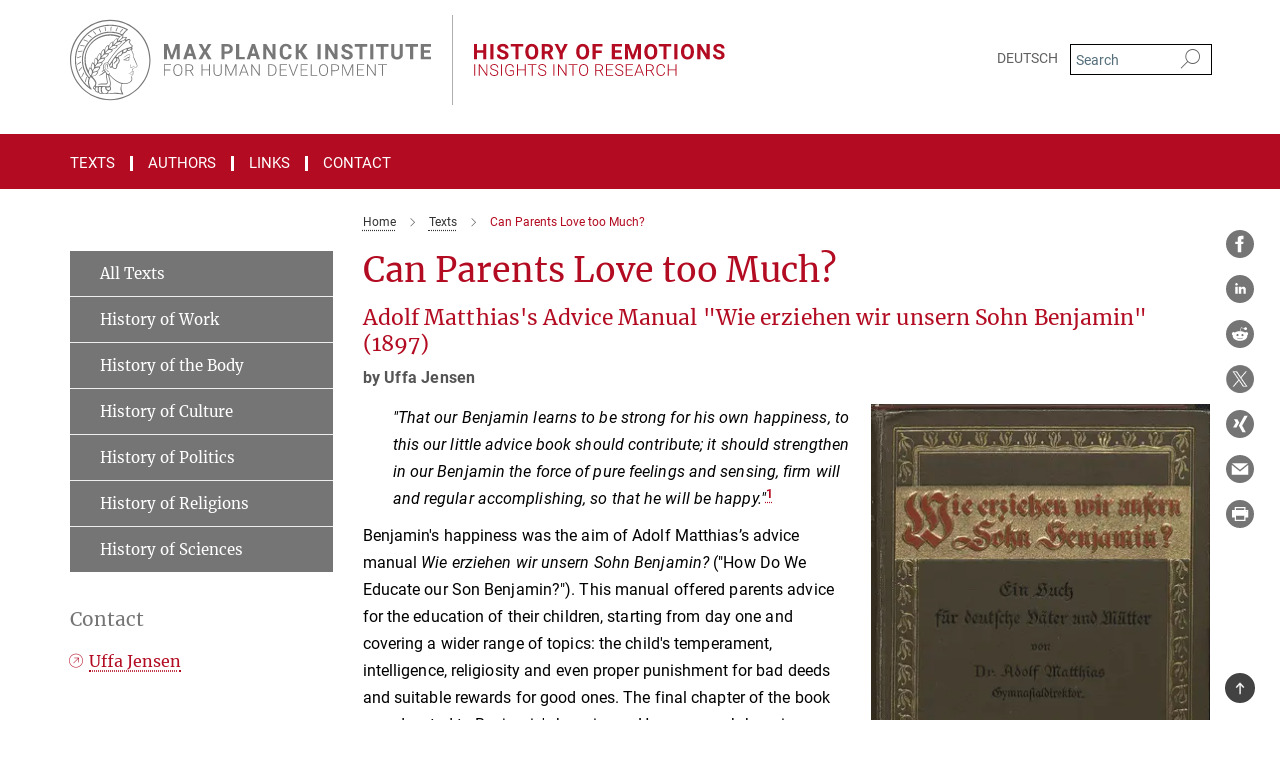

--- FILE ---
content_type: image/svg+xml
request_url: https://www.history-of-emotions.mpg.de/assets/institutes/headers/mpibhoe-desktop-en-5618a373f9bd7c4bc1b51d1f1ce189115904b0a26b22a4f27a92e293ed105821.svg
body_size: 62517
content:
<svg xmlns="http://www.w3.org/2000/svg" viewBox="0 0 2500 300"><defs id="defs1343"/><g transform="translate(0 0) scale(1.0000020333374677) translate(0 0)"><style type="text/css" id="style1133">
	.st0{fill:none;stroke:#777777;stroke-width:2;stroke-miterlimit:10;}
	.st1{fill:#B30B21;}
	.st2{fill:#777777;}
	.st3{display:none;}
</style><g id="Ebene_1" transform="translate(-1.43346,0.11804)">
	<path style="color:#000000;fill:#777777;stroke-miterlimit:10;-inkscape-stroke:none" d="M 1275,-0.1171875 V 299.88086 h 2 V -0.1171875 Z" id="line1135"/>
	<g id="g1211">
		<path style="color:#000000;fill:#b30b21;-inkscape-stroke:none" d="m 1389.1571,147.54688 h -10.4736 v -21.78516 h -20.4229 v 21.78516 H 1347.787 V 96.71484 h 10.4736 v 20.59814 h 20.4229 V 96.71484 h 10.4736 z" id="path1137"/>
		<path style="color:#000000;fill:#b30b21;-inkscape-stroke:none" d="m 1413.0175,147.54688 h -10.4737 V 96.71484 h 10.4737 z" id="path1139"/>
		<path style="color:#000000;fill:#b30b21;-inkscape-stroke:none" d="m 1452.6561,134.21045 c 0,-1.97803 -0.6982,-3.49658 -2.0947,-4.55615 -1.3965,-1.05859 -3.9102,-2.17578 -7.541,-3.35156 -3.6309,-1.1748 -6.5059,-2.33301 -8.6231,-3.47363 -5.7724,-3.11865 -8.6582,-7.31934 -8.6582,-12.60352 0,-2.74561 0.7735,-5.1958 2.3213,-7.34863 1.5479,-2.15283 3.7705,-3.83447 6.668,-5.04492 2.8984,-1.20996 6.1504,-1.81543 9.7578,-1.81543 3.6309,0 6.8662,0.65771 9.7061,1.97266 2.8388,1.31494 5.0449,3.17139 6.6162,5.56836 1.5703,2.39746 2.3564,5.12061 2.3564,8.16943 h -10.4736 c 0,-2.32715 -0.7334,-4.13721 -2.2002,-5.42871 -1.4658,-1.29199 -3.5254,-1.93799 -6.1787,-1.93799 -2.5606,0 -4.5508,0.5415 -5.9707,1.62354 -1.4199,1.08252 -2.1289,2.5083 -2.1289,4.27686 0,1.65283 0.832,3.03711 2.4961,4.1543 1.664,1.11719 4.1132,2.16504 7.3486,3.14258 5.958,1.79248 10.2988,4.01465 13.0224,6.66797 2.7227,2.65332 4.085,5.9585 4.085,9.91504 0,4.39893 -1.665,7.84961 -4.9932,10.35156 -3.3281,2.50195 -7.8085,3.75293 -13.4404,3.75293 -3.9101,0 -7.4717,-0.71582 -10.6836,-2.14697 -3.2119,-1.43164 -5.6611,-3.39209 -7.3486,-5.88281 -1.6875,-2.49023 -2.5313,-5.37646 -2.5313,-8.6582 h 10.5088 c 0,5.60938 3.3516,8.41357 10.0547,8.41357 2.4903,0 4.4336,-0.50586 5.8301,-1.51855 1.3965,-1.01224 2.0947,-2.4263 2.0947,-4.24173 z" id="path1141"/>
		<path style="color:#000000;fill:#b30b21;-inkscape-stroke:none" d="m 1512.0907,105.19824 h -15.5713 v 42.34863 h -10.4736 v -42.34863 h -15.3613 v -8.4834 h 41.4062 z" id="path1143"/>
		<path style="color:#000000;fill:#b30b21;-inkscape-stroke:none" d="m 1562.412,123.2832 c 0,5.00439 -0.8848,9.39111 -2.6533,13.16162 -1.7686,3.77051 -4.2998,6.68018 -7.5928,8.72803 -3.2939,2.04834 -7.0703,3.07227 -11.3291,3.07227 -4.2129,0 -7.9727,-1.0127 -11.2764,-3.03711 -3.3056,-2.02539 -5.8652,-4.91699 -7.6806,-8.67578 -1.8155,-3.75879 -2.7354,-8.08203 -2.7588,-12.96972 v -2.51368 c 0,-5.00391 0.9023,-9.40918 2.706,-13.21436 1.8037,-3.80566 4.3516,-6.72607 7.6455,-8.76318 3.293,-2.03613 7.0577,-3.05469 11.294,-3.05469 4.2363,0 8.001,1.01855 11.2939,3.05469 3.294,2.03711 5.8418,4.95752 7.6465,8.76318 1.8028,3.80518 2.7051,8.19873 2.7051,13.1792 z m -10.6133,-2.30468 c 0,-5.3291 -0.9541,-9.37891 -2.8623,-12.14941 -1.9092,-2.76904 -4.6318,-4.1543 -8.1699,-4.1543 -3.5147,0 -6.2266,1.36768 -8.1338,4.10205 -1.9092,2.73535 -2.875,6.74414 -2.8984,12.02734 v 2.479 c 0,5.19043 0.9541,9.2168 2.8632,12.0791 1.9082,2.86328 4.6543,4.29443 8.2393,4.29443 3.5137,0 6.2139,-1.37891 8.0996,-4.13721 1.8848,-2.75781 2.8389,-6.77832 2.8623,-12.06201 z" id="path1145"/>
		<path style="color:#000000;fill:#b30b21;-inkscape-stroke:none" d="m 1592.4159,128.93848 h -8.3438 v 18.6084 h -10.4736 V 96.71484 h 18.8867 c 6.0049,0 10.6368,1.33887 13.8955,4.01465 3.2579,2.67725 4.8877,6.45898 4.8877,11.34668 0,3.46826 -0.7509,6.35986 -2.2519,8.67578 -1.501,2.31592 -3.7764,4.16064 -6.8252,5.5332 l 10.9971,20.77295 v 0.48877 h -11.2412 z m -8.3438,-8.4834 h 8.4483 c 2.6299,0 4.666,-0.66895 6.1094,-2.00732 1.4433,-1.33837 2.165,-3.18262 2.165,-5.53369 0,-2.39697 -0.6807,-4.28223 -2.042,-5.65576 -1.3623,-1.37305 -3.4512,-2.06006 -6.2676,-2.06006 h -8.4131 z" id="path1147"/>
		<path style="color:#000000;fill:#b30b21;-inkscape-stroke:none" d="m 1638.6542,119.61719 10.5781,-22.90234 h 11.4512 l -16.6875,32.39844 v 18.43359 h -10.6485 V 129.11329 L 1616.659,96.71485 h 11.4864 z" id="path1149"/>
		<path style="color:#000000;fill:#b30b21;-inkscape-stroke:none" d="m 1732.037,123.2832 c 0,5.00439 -0.8848,9.39111 -2.6533,13.16162 -1.7696,3.77051 -4.3008,6.68018 -7.5938,8.72803 -3.2939,2.04834 -7.0693,3.07227 -11.3291,3.07227 -4.2129,0 -7.9717,-1.0127 -11.2763,-3.03711 -3.3057,-2.02539 -5.8653,-4.91699 -7.6807,-8.67578 -1.8154,-3.75879 -2.7354,-8.08203 -2.7578,-12.96972 v -2.51368 c 0,-5.00391 0.9014,-9.40918 2.7051,-13.21436 1.8037,-3.80566 4.3525,-6.72607 7.6464,-8.76318 3.293,-2.03613 7.0577,-3.05469 11.294,-3.05469 4.2353,0 8,1.01855 11.2939,3.05469 3.293,2.03711 5.8418,4.95752 7.6456,8.76318 1.8037,3.80518 2.706,8.19873 2.706,13.1792 z m -10.6133,-2.30468 c 0,-5.3291 -0.9551,-9.37891 -2.8633,-12.14941 -1.9082,-2.76904 -4.6318,-4.1543 -8.1689,-4.1543 -3.5147,0 -6.2266,1.36768 -8.1348,4.10205 -1.9092,2.73535 -2.875,6.74414 -2.8974,12.02734 v 2.479 c 0,5.19043 0.9541,9.2168 2.8623,12.0791 1.9082,2.86328 4.6552,4.29443 8.2392,4.29443 3.5147,0 6.2149,-1.37891 8.0996,-4.13721 1.8858,-2.75781 2.8399,-6.77832 2.8633,-12.06201 z" id="path1151"/>
		<path style="color:#000000;fill:#b30b21;-inkscape-stroke:none" d="m 1773.8055,126.77441 h -20.1093 v 20.77246 h -10.4737 V 96.71484 h 33.0967 v 8.4834 h -22.623 v 13.12695 h 20.1093 z" id="path1153"/>
		<path style="color:#000000;fill:#b30b21;-inkscape-stroke:none" d="m 1837.9325,125.51758 h -20.1094 v 13.61523 h 23.6006 v 8.41406 h -34.0742 V 96.71484 h 34.0039 v 8.4834 h -23.5303 v 12.11475 h 20.1094 z" id="path1155"/>
		<path style="color:#000000;fill:#b30b21;-inkscape-stroke:none" d="m 1864.828,96.71484 13.0576,36.86719 12.9873,-36.86719 h 13.7549 v 50.83203 H 1894.12 v -13.89502 l 1.0469,-23.98486 -13.7207,37.87988 h -7.1914 l -13.6856,-37.84473 1.0469,23.94971 v 13.89502 h -10.4736 V 96.71484 Z" id="path1157"/>
		<path style="color:#000000;fill:#b30b21;-inkscape-stroke:none" d="m 1959.1044,123.2832 c 0,5.00439 -0.8848,9.39111 -2.6524,13.16162 -1.7695,3.77051 -4.3008,6.68018 -7.5937,8.72803 -3.294,2.04834 -7.0703,3.07227 -11.3291,3.07227 -4.2129,0 -7.9717,-1.0127 -11.2764,-3.03711 -3.3056,-2.02539 -5.8652,-4.91699 -7.6806,-8.67578 -1.8155,-3.75879 -2.7354,-8.08203 -2.7588,-12.96972 v -2.51368 c 0,-5.00391 0.9023,-9.40918 2.706,-13.21436 1.8037,-3.80566 4.3526,-6.72607 7.6455,-8.76318 3.294,-2.03613 7.0576,-3.05469 11.2949,-3.05469 4.2354,0 8,1.01855 11.294,3.05469 3.293,2.03711 5.8418,4.95752 7.6455,8.76318 1.8037,3.80518 2.7051,8.19873 2.7051,13.1792 z m -10.6133,-2.30468 c 0,-5.3291 -0.9541,-9.37891 -2.8623,-12.14941 -1.9092,-2.76904 -4.6318,-4.1543 -8.169,-4.1543 -3.5156,0 -6.2265,1.36768 -8.1347,4.10205 -1.9092,2.73535 -2.875,6.74414 -2.8985,12.02734 v 2.479 c 0,5.19043 0.9541,9.2168 2.8633,12.0791 1.9082,2.86328 4.6543,4.29443 8.2393,4.29443 3.5136,0 6.2138,-1.37891 8.0996,-4.13721 1.8857,-2.75781 2.8389,-6.77832 2.8623,-12.06201 z" id="path1159"/>
		<path style="color:#000000;fill:#b30b21;-inkscape-stroke:none" d="m 2005.5878,105.19824 h -15.5713 v 42.34863 h -10.4736 v -42.34863 h -15.3614 v -8.4834 h 41.4063 z" id="path1161"/>
		<path style="color:#000000;fill:#b30b21;-inkscape-stroke:none" d="m 2026.2694,147.54688 h -10.4736 V 96.71484 h 10.4736 z" id="path1163"/>
		<path style="color:#000000;fill:#b30b21;-inkscape-stroke:none" d="m 2081.3047,123.2832 c 0,5.00439 -0.8848,9.39111 -2.6524,13.16162 -1.7695,3.77051 -4.3007,6.68018 -7.5937,8.72803 -3.294,2.04834 -7.0703,3.07227 -11.3291,3.07227 -4.2129,0 -7.9717,-1.0127 -11.2764,-3.03711 -3.3058,-2.02539 -5.8653,-4.91699 -7.6808,-8.67578 -1.8154,-3.75879 -2.7353,-8.08203 -2.7588,-12.96972 v -2.51368 c 0,-5.00391 0.9024,-9.40918 2.7061,-13.21436 1.8037,-3.80566 4.3525,-6.72607 7.6456,-8.76318 3.294,-2.03613 7.0577,-3.05469 11.2949,-3.05469 4.2354,0 8,1.01855 11.294,3.05469 3.293,2.03711 5.8418,4.95752 7.6455,8.76318 1.8037,3.80518 2.7051,8.19873 2.7051,13.1792 z m -10.6133,-2.30468 c 0,-5.3291 -0.9541,-9.37891 -2.8623,-12.14941 -1.9092,-2.76904 -4.6318,-4.1543 -8.1689,-4.1543 -3.5157,0 -6.2266,1.36768 -8.1348,4.10205 -1.9092,2.73535 -2.875,6.74414 -2.8985,12.02734 v 2.479 c 0,5.19043 0.9541,9.2168 2.8633,12.0791 1.9082,2.86328 4.6543,4.29443 8.2393,4.29443 3.5137,0 6.2139,-1.37891 8.0996,-4.13721 1.8857,-2.75781 2.8389,-6.77832 2.8623,-12.06201 z" id="path1165"/>
		<path style="color:#000000;fill:#b30b21;-inkscape-stroke:none" d="m 2133.8272,147.54688 h -10.4747 l -20.3886,-33.4458 v 33.4458 h -10.4727 V 96.71484 h 10.4727 l 20.4238,33.51562 V 96.71484 h 10.4395 z" id="path1167"/>
		<path style="color:#000000;fill:#b30b21;-inkscape-stroke:none" d="m 2172.9063,134.21045 c 0,-1.97803 -0.6983,-3.49658 -2.0948,-4.55615 -1.3965,-1.05859 -3.9101,-2.17578 -7.541,-3.35156 -3.6309,-1.1748 -6.5059,-2.33301 -8.623,-3.47363 -5.7735,-3.11865 -8.6582,-7.31934 -8.6582,-12.60352 0,-2.74561 0.7734,-5.1958 2.3212,-7.34863 1.5479,-2.15283 3.7705,-3.83447 6.668,-5.04492 2.8975,-1.20996 6.1504,-1.81543 9.7578,-1.81543 3.6309,0 6.8662,0.65771 9.7061,1.97266 2.8388,1.31494 5.0449,3.17139 6.6152,5.56836 1.5713,2.39746 2.3574,5.12061 2.3574,8.16943 h -10.4746 c 0,-2.32715 -0.7324,-4.13721 -2.1992,-5.42871 -1.4658,-1.29199 -3.5254,-1.93799 -6.1797,-1.93799 -2.5606,0 -4.5498,0.5415 -5.9697,1.62354 -1.42,1.08252 -2.1299,2.5083 -2.1299,4.27686 0,1.65283 0.832,3.03711 2.4971,4.1543 1.663,1.11719 4.1132,2.16504 7.3486,3.14258 5.958,1.79248 10.2988,4.01465 13.0224,6.66797 2.7227,2.65332 4.085,5.9585 4.085,9.91504 0,4.39893 -1.665,7.84961 -4.9932,10.35156 -3.3281,2.50195 -7.8085,3.75293 -13.4404,3.75293 -3.9101,0 -7.4717,-0.71582 -10.6836,-2.14697 -3.2119,-1.43164 -5.6621,-3.39209 -7.3486,-5.88281 -1.6885,-2.49023 -2.5313,-5.37646 -2.5313,-8.6582 h 10.5088 c 0,5.60938 3.3516,8.41357 10.0547,8.41357 2.4893,0 4.4336,-0.50586 5.8301,-1.51855 1.3965,-1.01224 2.0948,-2.4263 2.0948,-4.24173 z" id="path1169"/>
		<path style="color:#000000;fill:#b30b21;-inkscape-stroke:none" d="m 1352.1024,202.54785 h -3.2607 v -38.59668 h 3.2607 z" id="path1171"/>
		<path style="color:#000000;fill:#b30b21;-inkscape-stroke:none" d="m 1392.6659,202.54785 h -3.2607 l -22.1875,-33.03027 v 33.03027 h -3.2872 v -38.59668 h 3.2872 l 22.2138,33.05664 v -33.05664 h 3.2344 z" id="path1173"/>
		<path style="color:#000000;fill:#b30b21;-inkscape-stroke:none" d="m 1425.6747,193.05762 c 0,-2.1377 -0.751,-3.83008 -2.2529,-5.07617 -1.503,-1.24609 -4.251,-2.42969 -8.2452,-3.55273 -3.9931,-1.12207 -6.9092,-2.3457 -8.747,-3.6709 -2.6162,-1.87305 -3.9239,-4.33008 -3.9239,-7.37012 0,-2.95117 1.2149,-5.34961 3.6455,-7.19727 2.4297,-1.8457 5.5352,-2.76953 9.3174,-2.76953 2.5625,0 4.8555,0.49512 6.8789,1.48438 2.0235,0.99023 3.5918,2.36816 4.7051,4.13477 1.1143,1.76758 1.6709,3.73828 1.6709,5.91211 h -3.2871 c 0,-2.6416 -0.9014,-4.76367 -2.7041,-6.36816 -1.8027,-1.60449 -4.2246,-2.40625 -7.2637,-2.40625 -2.9511,0 -5.3017,0.65918 -7.0507,1.97852 -1.75,1.31836 -2.625,3.03906 -2.625,5.16309 0,1.96484 0.7861,3.56738 2.3593,4.80664 1.5733,1.23926 4.0909,2.33203 7.5547,3.27832 3.4639,0.94727 6.0879,1.92871 7.8731,2.94531 1.7851,1.0166 3.1289,2.23145 4.0293,3.64453 0.9013,1.41406 1.3525,3.08496 1.3525,5.01074 0,3.04004 -1.2158,5.47852 -3.6455,7.31641 -2.4297,1.83789 -5.6328,2.75684 -9.6094,2.75684 -2.7217,0 -5.2178,-0.48633 -7.4883,-1.45801 -2.2714,-0.97168 -3.9941,-2.33301 -5.1689,-4.08203 -1.1758,-1.75 -1.7627,-3.75586 -1.7627,-6.01758 h 3.2598 c 0,2.72168 1.0166,4.86816 3.0488,6.44141 2.0322,1.57325 4.7363,2.35938 8.1113,2.35938 3.0049,0 5.417,-0.66309 7.2373,-1.98828 1.8203,-1.32519 2.7305,-3.08402 2.7305,-5.27542 z" id="path1175"/>
		<path style="color:#000000;fill:#b30b21;-inkscape-stroke:none" d="m 1441.3202,202.54785 h -3.2607 v -38.59668 h 3.2607 z" id="path1177"/>
		<path style="color:#000000;fill:#b30b21;-inkscape-stroke:none" d="m 1481.0096,197.96191 c -1.1318,1.6084 -2.9033,2.86328 -5.3154,3.76465 -2.4121,0.90039 -5.1113,1.35156 -8.0986,1.35156 -3.0215,0 -5.708,-0.72461 -8.0586,-2.17383 -2.3506,-1.44922 -4.1709,-3.49902 -5.46,-6.15039 -1.291,-2.65039 -1.9443,-5.68945 -1.9619,-9.11914 v -4.87695 c 0,-5.35547 1.3516,-9.58301 4.0557,-12.68457 2.7041,-3.10156 6.3359,-4.65234 10.8955,-4.65234 3.9756,0 7.1748,1.01172 9.5957,3.03516 2.4209,2.02344 3.8613,4.81152 4.3213,8.36328 h -3.2608 c -0.4775,-2.83594 -1.6308,-4.98535 -3.4599,-6.44824 -1.8291,-1.46191 -4.2188,-2.19336 -7.1699,-2.19336 -3.6055,0 -6.46,1.28223 -8.5625,3.84668 -2.1036,2.56445 -3.1543,6.18164 -3.1543,10.85059 v 4.56348 c 0,2.93555 0.499,5.53125 1.497,7.78613 0.9981,2.25488 2.4297,4.00195 4.295,5.23926 1.8642,1.23828 4.0068,1.85742 6.4277,1.85742 2.8105,0 5.2226,-0.44141 7.2373,-1.3252 1.3076,-0.58398 2.2803,-1.26367 2.916,-2.04199 v -9.9668 h -10.3652 v -2.75684 h 13.626 v 13.73144 z" id="path1179"/>
		<path style="color:#000000;fill:#b30b21;-inkscape-stroke:none" d="m 1520.2206,202.54785 h -3.2871 v -18.50293 h -22.0547 v 18.50293 h -3.2608 v -38.59668 h 3.2608 v 17.33594 h 22.0547 v -17.33594 h 3.2871 z" id="path1181"/>
		<path style="color:#000000;fill:#b30b21;-inkscape-stroke:none" d="m 1556.8085,166.70801 h -13.2276 v 35.83984 h -3.2607 v -35.83984 h -13.2012 v -2.75684 h 29.6895 z" id="path1183"/>
		<path style="color:#000000;fill:#b30b21;-inkscape-stroke:none" d="m 1585.8143,193.05762 c 0,-2.1377 -0.7509,-3.83008 -2.2529,-5.07617 -1.502,-1.24609 -4.25,-2.42969 -8.2441,-3.55273 -3.9942,-1.12207 -6.9102,-2.3457 -8.7481,-3.6709 -2.6152,-1.87305 -3.9228,-4.33008 -3.9228,-7.37012 0,-2.95117 1.2148,-5.34961 3.6445,-7.19727 2.4297,-1.8457 5.5361,-2.76953 9.3184,-2.76953 2.5615,0 4.8544,0.49512 6.8789,1.48438 2.0234,0.99023 3.5918,2.36816 4.705,4.13477 1.1133,1.76758 1.67,3.73828 1.67,5.91211 h -3.2872 c 0,-2.6416 -0.9013,-4.76367 -2.704,-6.36816 -1.8028,-1.60449 -4.2237,-2.40625 -7.2627,-2.40625 -2.9522,0 -5.3018,0.65918 -7.0518,1.97852 -1.75,1.31836 -2.624,3.03906 -2.624,5.16309 0,1.96484 0.7861,3.56738 2.3594,4.80664 1.5722,1.23926 4.0908,2.33203 7.5546,3.27832 3.4639,0.94727 6.0879,1.92871 7.8731,2.94531 1.7851,1.0166 3.1279,2.23145 4.0293,3.64453 0.9014,1.41406 1.3515,3.08496 1.3515,5.01074 0,3.04004 -1.2148,5.47852 -3.6445,7.31641 -2.4297,1.83789 -5.6328,2.75684 -9.6094,2.75684 -2.7216,0 -5.2177,-0.48633 -7.4892,-1.45801 -2.2705,-0.97168 -3.9942,-2.33301 -5.169,-4.08203 -1.1758,-1.75 -1.7627,-3.75586 -1.7627,-6.01758 h 3.2608 c 0,2.72168 1.0156,4.86816 3.0488,6.44141 2.0312,1.57324 4.7353,2.35938 8.1113,2.35938 3.0039,0 5.416,-0.66309 7.2364,-1.98828 1.8203,-1.32519 2.7304,-3.08402 2.7304,-5.27542 z" id="path1185"/>
		<path style="color:#000000;fill:#b30b21;-inkscape-stroke:none" d="m 1616.0184,202.54785 h -3.2607 v -38.59668 h 3.2607 z" id="path1187"/>
		<path style="color:#000000;fill:#b30b21;-inkscape-stroke:none" d="m 1656.5819,202.54785 h -3.2607 l -22.1875,-33.03027 v 33.03027 h -3.2871 v -38.59668 h 3.2871 l 22.2138,33.05664 v -33.05664 h 3.2344 z" id="path1189"/>
		<path style="color:#000000;fill:#b30b21;-inkscape-stroke:none" d="m 1693.1698,166.70801 h -13.2275 v 35.83984 h -3.2608 v -35.83984 h -13.2012 v -2.75684 h 29.6895 z" id="path1191"/>
		<path style="color:#000000;fill:#b30b21;-inkscape-stroke:none" d="m 1728.538,185.34375 c 0,3.55176 -0.6143,6.67188 -1.8428,9.35742 -1.2285,2.68652 -2.9815,4.75391 -5.2617,6.20312 -2.2793,1.44922 -4.9131,2.17383 -7.8994,2.17383 -4.5069,0 -8.1475,-1.6123 -10.9219,-4.83789 -2.7744,-3.22461 -4.1621,-7.57715 -4.1621,-13.05566 v -3.97656 c 0,-3.5166 0.623,-6.63086 1.8691,-9.34473 1.2461,-2.71191 3.0088,-4.79785 5.2891,-6.25586 2.2793,-1.45801 4.9033,-2.18652 7.873,-2.18652 2.9688,0 5.5889,0.71582 7.8594,2.14648 2.2705,1.43164 4.0244,3.45605 5.2617,6.07129 1.2373,2.61524 1.8828,5.64648 1.9356,9.0918 z m -3.2608,-4.18848 c 0,-4.64844 -1.0517,-8.28809 -3.1543,-10.92188 -2.1035,-2.63281 -4.9834,-3.9502 -8.6416,-3.9502 -3.5879,0 -6.4463,1.32129 -8.5761,3.96387 -2.1299,2.6416 -3.1944,6.33105 -3.1944,11.06738 v 4.0293 c 0,4.57715 1.0606,8.2041 3.1817,10.88184 2.1201,2.67773 5.0009,4.01562 8.6416,4.01562 3.6933,0 6.5742,-1.32031 8.6416,-3.96289 2.0673,-2.6416 3.1015,-6.32227 3.1015,-11.04102 z" id="path1193"/>
		<path style="color:#000000;fill:#b30b21;-inkscape-stroke:none" d="m 1767.0917,186.45703 h -11.2129 v 16.09082 h -3.2871 v -38.59668 h 12.539 c 4.1172,0 7.333,0.99707 9.6485,2.99219 2.3154,1.99414 3.4726,4.7832 3.4726,8.36621 0,2.47168 -0.7246,4.65137 -2.1738,6.54004 -1.4492,1.88965 -3.3926,3.19531 -5.831,3.91895 l 9.6484,16.43457 v 0.34473 h -3.4727 z m -11.2129,-2.75683 h 9.9941 c 2.7383,0 4.9395,-0.7793 6.6006,-2.33691 1.6612,-1.55761 2.4912,-3.5752 2.4912,-6.05371 0,-2.72559 -0.8662,-4.84082 -2.5976,-6.34473 -1.7325,-1.50488 -4.1621,-2.25684 -7.2901,-2.25684 h -9.1982 z" id="path1195"/>
		<path style="color:#000000;fill:#b30b21;-inkscape-stroke:none" d="m 1809.8036,184.04492 h -18.0527 v 15.74609 h 20.7558 v 2.75684 h -24.0166 v -38.59668 h 23.8848 v 2.75684 h -20.624 v 14.5791 h 18.0527 z" id="path1197"/>
		<path style="color:#000000;fill:#b30b21;-inkscape-stroke:none" d="m 1842.5731,193.05762 c 0,-2.1377 -0.751,-3.83008 -2.2529,-5.07617 -1.5029,-1.24609 -4.251,-2.42969 -8.2451,-3.55273 -3.9932,-1.12207 -6.9092,-2.3457 -8.7471,-3.6709 -2.6162,-1.87305 -3.9238,-4.33008 -3.9238,-7.37012 0,-2.95117 1.2148,-5.34961 3.6455,-7.19727 2.4297,-1.8457 5.5351,-2.76953 9.3174,-2.76953 2.5625,0 4.8554,0.49512 6.8789,1.48438 2.0234,0.99023 3.5918,2.36816 4.705,4.13477 1.1143,1.76758 1.671,3.73828 1.671,5.91211 h -3.2872 c 0,-2.6416 -0.9013,-4.76367 -2.7041,-6.36816 -1.8027,-1.60449 -4.2246,-2.40625 -7.2636,-2.40625 -2.9512,0 -5.3018,0.65918 -7.0508,1.97852 -1.75,1.31836 -2.625,3.03906 -2.625,5.16309 0,1.96484 0.7861,3.56738 2.3594,4.80664 1.5732,1.23926 4.0908,2.33203 7.5547,3.27832 3.4638,0.94727 6.0879,1.92871 7.873,2.94531 1.7852,1.0166 3.1289,2.23145 4.0293,3.64453 0.9014,1.41406 1.3526,3.08496 1.3526,5.01074 0,3.04004 -1.2159,5.47852 -3.6456,7.31641 -2.4297,1.83789 -5.6328,2.75684 -9.6093,2.75684 -2.7217,0 -5.2178,-0.48633 -7.4883,-1.45801 -2.2715,-0.97168 -3.9942,-2.33301 -5.169,-4.08203 -1.1758,-1.75 -1.7627,-3.75586 -1.7627,-6.01758 h 3.2598 c 0,2.72168 1.0166,4.86816 3.0488,6.44141 2.0323,1.57325 4.7364,2.35938 8.1114,2.35938 3.0048,0 5.4169,-0.66309 7.2373,-1.98828 1.8203,-1.32519 2.7304,-3.08402 2.7304,-5.27542 z" id="path1199"/>
		<path style="color:#000000;fill:#b30b21;-inkscape-stroke:none" d="m 1875.5555,184.04492 h -18.0527 v 15.74609 h 20.7569 v 2.75684 h -24.0176 v -38.59668 h 23.8847 v 2.75684 h -20.624 v 14.5791 h 18.0528 v 2.75781 z" id="path1201"/>
		<path style="color:#000000;fill:#b30b21;-inkscape-stroke:none" d="m 1907.3192,191.70605 h -17.5224 l -3.9766,10.8418 h -3.4199 l 14.6064,-38.59668 h 3.1016 l 14.6064,38.59668 h -3.3925 z m -16.5156,-2.75683 h 15.4814 l -7.7402,-21.02246 z" id="path1203"/>
		<path style="color:#000000;fill:#b30b21;-inkscape-stroke:none" d="m 1936.1659,186.45703 h -11.2139 v 16.09082 h -3.2871 v -38.59668 h 12.5391 c 4.1172,0 7.334,0.99707 9.6494,2.99219 2.3144,1.99414 3.4726,4.7832 3.4726,8.36621 0,2.47168 -0.7255,4.65137 -2.1738,6.54004 -1.4492,1.88965 -3.3935,3.19531 -5.832,3.91895 l 9.6494,16.43457 v 0.34473 h -3.4727 z m -11.2139,-2.75683 h 9.9942 c 2.7392,0 4.9394,-0.7793 6.6006,-2.33691 1.6611,-1.55761 2.4921,-3.5752 2.4921,-6.05371 0,-2.72559 -0.8662,-4.84082 -2.5986,-6.34473 -1.7314,-1.50488 -4.1611,-2.25684 -7.289,-2.25684 h -9.1993 z" id="path1205"/>
		<path style="color:#000000;fill:#b30b21;-inkscape-stroke:none" d="m 1984.8934,190.5127 c -0.4414,4.06543 -1.8955,7.17578 -4.3603,9.33105 -2.4658,2.15625 -5.7481,3.23438 -9.8486,3.23438 -2.8623,0 -5.3946,-0.71582 -7.5948,-2.14746 -2.2002,-1.43164 -3.9013,-3.45898 -5.1025,-6.08398 -1.2022,-2.62402 -1.8115,-5.62402 -1.8291,-8.99902 v -5.01074 c 0,-3.42871 0.6006,-6.46777 1.8027,-9.11914 1.2012,-2.65039 2.9287,-4.69629 5.1826,-6.13672 2.253,-1.44043 4.8467,-2.16016 7.7803,-2.16016 4.1348,0 7.3994,1.11328 9.7949,3.33984 2.3946,2.22656 3.7862,5.31055 4.1748,9.25195 h -3.2871 c -0.8125,-6.55664 -4.374,-9.83496 -10.6826,-9.83496 -3.499,0 -6.2871,1.30859 -8.3633,3.92676 -2.0771,2.61719 -3.1152,6.23438 -3.1152,10.84961 v 4.72266 c 0,4.45703 1.0117,8.01172 3.0351,10.66504 2.0235,2.65332 4.7588,3.97949 8.2041,3.97949 3.4112,0 5.9825,-0.81738 7.7149,-2.45215 1.7314,-1.63477 2.8008,-4.08691 3.207,-7.35645 z" id="path1207"/>
		<path style="color:#000000;fill:#b30b21;-inkscape-stroke:none" d="m 2022.7802,202.54785 h -3.2872 v -18.50293 h -22.0546 v 18.50293 h -3.2608 v -38.59668 h 3.2608 v 17.33594 h 22.0546 v -17.33594 h 3.2872 z" id="path1209"/>
	</g>
	<g id="g1335">
		<path style="color:#000000;fill:#777777;-inkscape-stroke:none" d="m 135.6048,15.83267 c -73.98643,0 -134.17134,60.18663 -134.17134,134.16069 0,73.98428 60.18492,134.16878 134.17134,134.16878 73.97832,0 134.17136,-60.18449 134.17136,-134.16878 C 269.77615,76.01929 209.58311,15.83267 135.6048,15.83267 Z m 0,264.58423 c -71.91573,0 -130.41714,-58.50568 -130.41714,-130.42354 0,-71.90721 58.50141,-130.41075 130.41714,-130.41075 71.9072,0 130.41757,58.50354 130.41757,130.41075 0,71.91786 -58.51038,130.42354 -130.41757,130.42354 z" id="path1213"/>
		<path style="color:#000000;fill:#777777;-inkscape-stroke:none" d="m 214.32704,139.74051 c -1.85788,-3.88341 -0.58463,-6.42955 -1.13641,-9.26866 -0.40723,-2.09372 -3.5235,-8.99319 -5.51016,-13.76995 -0.93517,-2.24894 4.80913,-1.69758 0.56583,-9.82003 -0.12109,-0.24263 5.89995,-2.46513 -0.12109,-7.03166 -3.36958,-2.55511 -5.73834,-5.69825 -7.59753,-8.5267 -0.25883,-0.39444 -0.50531,-1.17223 0.0401,-1.65707 3.40451,-3.02587 3.47531,-7.3809 -0.22174,-9.60809 -2.66771,-1.60632 -5.73026,0.02303 -8.54762,1.84896 -0.92743,0.60125 -1.39397,0.96967 -2.36363,0.57567 -0.49295,-0.2 -1.44344,-0.87032 -2.29799,-1.45836 3.47533,-3.35891 4.15034,-6.6739 3.87744,-7.22441 -0.18507,-0.37312 -5.89185,-1.65366 -12.95848,1.26988 -0.15521,-0.08742 -0.32066,-0.17867 -0.50018,-0.27504 2.90988,-5.03432 1.2767,-8.58554 1.05836,-8.83031 -0.003,-0.0034 -0.0106,-0.0055 -0.0149,-0.009 5.29614,-7.3954 10.55518,-12.31672 15.7511,-17.04102 0.003,-0.0021 0.11386,-0.12452 0.11642,-0.12708 0.339,-0.34284 0.46396,-0.72534 -0.18251,-1.12916 -0.54582,-0.3437 -0.6972,-0.42429 -1.36369,-0.78845 -17.41841,-9.69679 -37.27081,-14.79422 -57.31554,-14.79422 -65.02308,0 -117.91962,52.90465 -117.91962,117.9175 0,37.67122 19.11513,74.00604 50.35126,96.57687 2.08261,1.50484 3.52519,2.07837 3.52519,2.07837 0.51727,0.17952 1.05369,0.17612 1.37947,-0.25116 l 0.46181,-0.60594 c 0.29721,-0.38335 0.41363,-0.74922 0.41363,-1.08481 0,-0.86095 -1.24686,-1.63234 -2.70734,-3.79898 -4.22327,-6.26369 -6.08971,-13.38533 -6.08971,-19.35222 0,-6.52338 1.98755,-12.45999 5.80486,-17.41074 4.70725,4.90469 14.97289,13.92177 14.74987,22.12439 -0.25031,9.21323 -8.86826,8.75867 -7.00947,15.66922 1.16666,4.3367 4.41087,2.54999 4.97076,5.8394 0.9701,5.69824 8.63329,9.34073 11.97217,8.84012 0.80806,-0.12112 1.49673,0.54965 3.09496,2.17218 2.27964,2.31375 7.88663,2.00034 10.37522,1.54535 2.36493,-0.43198 5.33665,1.72784 10.28184,1.18246 6.19077,-0.68314 7.76639,-1.16116 10.40849,-1.19952 4.47272,-0.0644 28.80083,-0.42728 46.09685,2.2822 2.98154,0.46692 3.9269,-0.87714 2.59093,-3.20328 -6.26837,-10.91719 -7.13699,-20.18672 -3.52351,-31.86166 6.38866,0.43025 15.57201,2.15811 27.66443,-5.11021 4.29192,-2.57985 6.69011,-8.0764 6.48329,-12.17046 -0.13774,-2.65617 -1.2997,-6.02063 -0.61148,-8.61028 0.92447,-3.47873 1.60034,-3.39729 2.60457,-4.10344 4.61813,-3.24847 1.28352,-5.82491 0.57268,-6.08629 1.39439,-0.56842 2.92525,-3.60112 1.31337,-5.8586 -0.8264,-0.88013 -3.34142,-7.94846 -0.44131,-9.42047 3.13161,-1.58969 6.70287,-2.26428 10.30144,-3.84416 2.47153,-1.03365 4.44627,-3.91624 3.0361,-7.74507 -1.69421,-4.60234 -11.14026,-26.24357 -11.42853,-26.84611 z M 84.14188,244.72639 c -0.90529,0.17867 -3.80154,0.28996 -3.1521,-3.51584 0.40083,-2.35042 2.94997,-3.33417 4.24331,-2.00034 -0.2759,1.82467 -0.9053,3.60795 -1.09121,5.51618 z M 195.30444,83.7763 c 1.52531,-0.95987 3.16574,-1.3688 4.13202,-0.41405 3.35379,3.31371 -3.63737,5.17248 -2.18198,7.71863 2.3858,4.17508 6.1852,8.17149 9.53687,10.7492 1.57605,1.21274 1.80461,3.94311 -4.21687,5.18953 -6.06113,1.25538 -30.19693,7.61543 -42.93153,21.1078 -15.94427,16.89305 -26.07855,38.77394 -27.46144,35.76512 -1.39397,-3.03056 -4.58829,-3.5201 -4.08894,-4.38062 22.89191,-39.44599 58.76961,-70.42413 67.21187,-75.73561 z m 10.49677,27.71218 c -1.31424,3.76145 -11.70908,7.10246 -11.21698,4.45993 0.22174,-1.19227 0.0247,-2.76278 0.81744,-2.8988 1.15176,-0.19701 4.43733,-1.34365 9.54413,-2.65105 0.51085,-0.13092 1.18161,0.15734 0.85541,1.08992 z m -26.36855,6.82997 c -0.26352,-1.53767 10.91252,-5.29656 11.30099,-4.18446 0.71681,2.05278 -2.30949,7.56596 -6.05133,8.94373 -4.24928,1.56496 -6.01721,1.10016 -5.85561,0.49422 0.29596,-1.11082 0.84817,-3.83905 0.60595,-5.25349 z m -25.93783,58.27583 c -5.13879,3.14996 -7.92715,-2.87151 -8.65463,-3.92221 -0.31384,-0.4537 -1.13171,-1.77817 -0.68695,-4.04118 0.34966,-1.78116 0.64645,-4.20279 -0.52533,-11.88091 -0.51556,-3.37683 6.47047,-11.75256 8.04182,-13.21477 1.63448,-1.5206 4.00749,0.75732 4.16187,3.23099 0.29338,4.70001 -2.34486,7.17282 -5.03857,9.1787 -3.30602,2.46172 -3.93416,5.66669 -3.30602,6.52338 0.24559,0.3343 1.72783,0.34412 2.38025,-1.04517 1.99181,-4.23946 7.68326,-6.37369 8.59193,-8.59322 1.4187,-3.46594 0.38123,-5.69313 0.24222,-7.15276 -0.12111,-1.2733 1.12318,-1.59567 2.06131,-1.45496 1.21188,0.18166 1.75046,1.82678 2.36365,3.425 3.67915,9.58806 -5.57886,15.38353 -7.07132,17.65422 -0.6874,1.04645 1.43488,8.84354 -2.56023,11.29289 z m 7.75102,-37.18296 c -2.7551,1.87114 -6.72592,-0.66479 -5.93234,-1.79736 5.11575,-7.30328 11.93506,-12.38537 14.6629,-14.08252 4.38441,-2.72781 4.84921,-2.91969 5.07866,-1.37776 0.13857,0.93045 0.18547,5.70508 -3.34785,9.58421 -2.92905,3.21692 -5.86882,2.94614 -7.3792,3.28429 -1.01956,0.22855 -0.95902,2.94698 -3.08217,4.38914 z m -24.60912,32.73541 c -1.26392,-0.27718 -1.73764,-2.74785 -1.48053,-3.72435 0.57182,-2.17091 3.90515,-6.66153 5.10808,-8.23546 0.3002,-0.39273 0.91339,-0.0307 0.97949,0.44263 0.72706,5.21298 -0.005,12.52652 -4.60704,11.51718 z m 41.10689,-94.72835 c 4.61855,-2.07752 9.08829,-2.11292 9.56758,-2.05535 1.04817,0.12495 -2.33464,6.13832 -8.36337,8.72669 -6.21336,2.66682 -10.8541,3.15124 -11.382,2.89027 -0.79485,-0.39358 5.26501,-7.34849 10.17779,-9.56161 z M 71.31987,177.40533 c -1.84343,-2.121 -3.55551,-3.28386 -3.73248,-3.16019 -0.51298,0.35947 -3.49792,5.46243 -4.52943,11.42421 -5.81722,-11.12061 -9.0384,-22.36189 -9.56332,-35.67599 -1.78329,-45.23677 36.10284,-81.66455 82.3336,-81.50294 10.54665,0.03709 19.21747,1.98711 28.68953,5.83215 -2.11974,2.65105 -3.65953,5.82532 -4.70384,8.48618 -0.0482,-2.45234 -0.6908,-4.35674 -0.5117,-5.88844 0.11002,-0.94239 -6.54938,1.13129 -12.4651,10.54793 -1.37094,2.18199 -2.22293,4.59766 -2.75383,6.82485 -0.12238,-3.53503 -0.95091,-6.28757 -1.1944,-6.22105 -0.60551,0.16502 -7.35745,2.94912 -10.87668,11.19694 -0.61705,1.44556 -1.06776,2.9325 -1.3974,4.38062 -0.29379,-2.51503 -0.94196,-4.17081 -1.14792,-4.16228 -0.44432,0.01876 -7.51863,2.92822 -11.00462,11.40119 -0.81062,1.97091 -1.2396,3.98532 -1.44173,5.85688 -0.62641,-2.9487 -1.76836,-4.75544 -2.12997,-4.29661 -2.44251,3.09794 -7.2129,4.47144 -9.74796,12.28089 -0.59571,1.83446 -0.83365,3.66594 -0.86265,5.37503 -1.05155,-2.64211 -2.52739,-4.16442 -2.86853,-4.09321 -0.68993,0.1437 -7.89642,6.99328 -8.97443,13.89874 -0.42514,2.72269 -0.22941,5.25349 0.19189,7.37578 -1.37777,-2.22505 -3.20924,-3.85611 -3.95164,-6.12296 -1.13213,0.60594 -7.23635,6.34341 -7.43208,13.69276 -0.07632,2.85829 0.34882,5.54388 0.93727,7.80861 -2.02934,-3.68597 -4.9081,-5.41341 -5.2262,-5.21854 -0.52834,0.32323 -5.08378,5.25223 -6.14301,14.10086 -0.24813,2.07327 0.0051,4.05911 0.50663,5.85859 z M 165.97571,75.6031 c 3.63824,-4.31196 9.81363,-7.78131 10.50699,-7.35489 0.70872,0.4358 -1.03748,7.09776 -5.02235,11.0204 -4.02585,3.96272 -10.25031,7.81883 -10.97565,7.77193 -0.72492,-0.04648 2.21739,-7.55787 5.49101,-11.43744 z m -11.80033,16.64958 c -3.52948,2.8617 -5.13452,4.76353 -7.19498,8.11733 -0.70274,1.14323 -2.41397,-6.35494 2.17474,-13.55078 2.81181,-4.40961 8.40857,-8.36337 8.28703,-7.83845 -0.4055,1.75771 2.71419,8.42265 -3.26679,13.2719 z m -12.94395,9.59701 c -4.32265,6.44448 -4.56825,4.24245 -9.29811,10.54536 -0.25969,0.34625 -0.35307,-8.22521 1.33427,-11.99989 2.66129,-5.95453 7.27686,-9.45458 7.96384,-9.57568 0.68736,-0.12111 2.38495,7.47472 0,11.03021 z m -14.14906,12.88897 c -2.22378,3.87872 -4.24501,2.99006 -7.94463,8.49386 -0.40849,0.60765 -1.38672,-4.55331 0.82939,-11.52399 1.70824,-5.37247 6.9967,-8.71475 7.56,-8.84865 0.84857,-0.20213 2.19818,7.26747 -0.44476,11.87878 z m -13.17894,13.65653 c -2.26429,4.92941 -3.71923,5.09102 -6.34726,8.16167 -0.452,0.52834 -2.41908,-4.68593 -0.51383,-11.23914 1.52487,-5.24582 5.04156,-7.18518 6.73956,-8.96292 0.67119,-0.70275 2.52654,6.80352 0.12153,12.04039 z m -10.71293,8.44439 c 0,1.50484 -0.18594,2.36066 -0.6162,3.83223 -1.60971,5.54942 -4.88208,7.88493 -6.66068,10.39015 -0.71255,-1.64044 -2.02334,-3.96783 -2.03274,-7.48624 -0.01749,-6.70587 4.06805,-12.42076 6.62785,-14.22495 0.9701,-0.0405 2.68177,4.0395 2.68177,7.48881 z m -10.91509,16.36387 c -0.12153,7.79794 -5.01939,12.37044 -6.48116,13.819 -0.90913,-1.54535 -2.69455,-5.52257 -2.81736,-9.69807 -0.23538,-8.03802 3.08858,-10.89076 4.52773,-12.44421 0.68739,2.30307 4.83603,4.12603 4.77079,8.32328 z m -15.44619,7.99963 c 2.24551,1.1313 4.95712,4.4045 5.21126,10.46478 0.255,6.08543 -4.10088,11.2319 -5.80443,12.04039 -1.1863,-4.64627 -3.43481,-5.62149 -3.39259,-10.23195 0.04564,-5.04071 2.60072,-10.57649 3.98576,-12.27322 z m 9.30105,16.04065 c 5.85005,-2.5453 12.23953,-2.15215 12.50732,-1.90439 0.26739,0.24774 -1.86772,7.44316 -7.55701,10.49675 -5.68077,3.04208 -12.09029,3.32608 -12.67193,2.59946 -0.32322,-0.40383 1.87199,-8.64609 7.72162,-11.19182 z m -0.44431,-4.32305 c 0.36372,-1.93936 3.83392,-8.36893 9.05331,-10.69249 h 4.3e-4 c 5.22662,-2.33081 11.28051,-2.1564 11.96748,-1.87326 0.68739,0.28271 -2.17303,7.13742 -7.43847,9.65671 -5.88973,2.81735 -8.24655,1.1718 -13.58275,2.90904 z m 8.77229,-15.07096 c 0.24093,-0.59145 4.49958,-8.23929 9.50021,-10.58588 4.95841,-2.32314 10.94961,-1.8302 11.35983,-1.69672 0.40979,0.13347 -2.27879,6.89435 -7.95273,9.70915 -5.60956,2.78837 -13.14824,3.16489 -12.90731,2.57345 z m 11.39991,-15.27266 c -0.40763,-0.31 5.6313,-8.21455 10.67287,-10.54536 4.43266,-2.04938 10.22771,-1.61613 10.71295,-1.29291 0.48527,0.32323 -2.3615,6.9758 -8.20645,9.53519 -5.57374,2.44125 -12.77128,2.61309 -13.17937,2.30308 z m 13.66422,-15.11105 c -0.33518,-0.16545 4.27868,-8.02692 9.46011,-10.02044 4.95073,-1.90056 9.85371,-0.1808 11.35939,-0.0806 1.21275,0.0806 -1.69757,5.77757 -8.48917,8.28278 -5.66284,2.08862 -11.4613,2.24682 -12.33033,1.81826 z m 15.33619,-14.55115 c 0.0908,-0.36544 5.16052,-7.5067 10.38374,-9.31728 4.97078,-1.71762 11.05281,-0.56586 11.70523,-0.29167 0.65242,0.27334 -3.51967,6.50248 -9.90445,8.42009 -5.74473,1.72572 -12.27579,1.5543 -12.18452,1.18886 z m 15.48799,-12.58579 c -0.66862,-0.46735 5.45178,-7.31268 10.43408,-9.20811 4.87186,-1.85152 10.13472,-1.50995 10.55815,-1.2686 0.42386,0.24093 -3.1909,6.17158 -9.06779,8.55313 -5.52686,2.23913 -11.25582,2.39051 -11.92444,1.92358 z M 65.59261,239.87672 c -27.62946,-22.00711 -44.16176,-55.2346 -44.16176,-89.88336 0,-62.94855 51.21261,-114.16799 114.17395,-114.16799 18.3642,0 36.79066,4.59937 52.96136,13.025 0.32408,0.16929 0.3774,0.61277 0.10149,0.85369 -4.75246,4.14949 -11.34789,12.28729 -13.00879,14.56054 -12.57043,-5.88716 -26.02826,-8.89427 -40.05406,-8.89427 -52.17718,0 -94.63368,42.44798 -94.63368,94.62303 0,23.28168 7.89133,44.52037 22.77381,61.56395 -0.85668,1.98073 -2.37644,6.3157 -2.37644,12.05447 0,4.74862 0.8797,10.2119 4.22412,16.26494 z m 0.18421,-31.75038 c -0.02004,0.0166 -0.0371,0.0345 -0.05672,0.0512 -13.74607,-16.19073 -20.99521,-36.24741 -20.99521,-58.18414 0,-50.11118 40.76492,-90.87352 90.87991,-90.87352 13.22243,0 25.92761,2.76278 37.81749,8.21327 -1.56711,0.72832 -3.36702,1.79481 -5.22322,3.31627 -10.46051,-4.43093 -20.99309,-6.50973 -32.59427,-6.50973 -47.34286,0 -85.86436,38.51511 -85.86436,85.85371 0,20.53255 6.40611,38.57523 18.95522,53.71613 -0.72745,1.10229 -1.74746,2.65147 -2.91884,4.41685 z m 4.52517,-7.13102 c -1.66304,-1.57732 -5.26074,-5.55199 -5.60699,-10.67159 -0.01706,-0.25287 -0.02516,-0.49678 -0.02473,-0.74538 -0.0145,-5.5038 2.41908,-10.9202 3.02588,-11.52657 0.60637,-0.60594 6.81802,4.22412 6.91269,11.15173 0.08228,6.00444 -2.66812,9.4546 -4.30685,11.79181 z m 10.24942,-9.20598 c 4.93326,-2.34105 12.28987,-1.77774 11.8856,-1.45451 -0.40424,0.32323 -2.34232,7.4713 -7.90327,10.26265 -5.54729,2.78409 -9.22304,2.03615 -11.21868,1.65663 2.99177,-3.27277 2.36283,-8.1442 7.23635,-10.46477 z m 6.67177,59.35212 c -0.83578,-3.36702 -0.50189,-8.00519 0.64645,-9.25417 2.2144,-1.08012 6.26411,-1.49504 6.33362,-0.20299 0.1113,2.06259 -1.39141,6.95406 0.37482,13.054 -0.40467,0.96031 -5.92808,0.54541 -7.35489,-3.59684 z m 0.36715,-14.12091 c -0.43452,-2.53592 2.00417,-4.97034 1.953,-10.50357 -0.06268,-6.78647 -8.43246,-16.09309 -14.10043,-22.07491 2.65872,-4.3e-4 6.14343,-0.63196 10.05498,-2.44339 8.43504,-3.90643 10.09251,-12.87617 10.33472,-13.23991 0.11257,-0.16887 -1.88393,-0.56416 -4.76055,-0.60254 0.31001,-0.15053 0.62217,-0.30659 0.93642,-0.47545 8.25293,-4.42496 10.4136,-13.99255 10.02045,-14.20406 -0.15693,-0.084 -2.21269,-0.40552 -5.09316,-0.33218 0.80679,-0.26991 1.63916,-0.57439 2.49712,-0.91553 8.73009,-3.4702 11.17092,-13.18703 10.86006,-13.50003 -0.13645,-0.13773 -1.88222,-0.48654 -4.42538,-0.55391 0.7731,-0.3002 1.56411,-0.64389 2.37218,-1.04558 7.9732,-3.96146 10.73512,-12.8732 10.32192,-13.16743 -0.18081,-0.12834 -1.7995,-0.44263 -4.15675,-0.47716 1.77518,-0.38847 3.71497,-0.98161 5.75411,-1.87326 8.54247,-3.74226 11.30226,-11.91545 10.93214,-12.26256 -0.15736,-0.14798 -1.60548,-0.54796 -3.78151,-0.7262 1.70355,-0.38251 3.56487,-0.90359 5.55327,-1.58288 8.44954,-2.88728 11.86258,-10.9624 11.36026,-11.00845 -1.14067,-0.10532 -2.71375,-0.65968 -4.74818,-1.01573 2.30095,-0.14754 4.98271,-0.56885 8.34589,-1.70568 9.12666,-3.08472 12.36107,-8.58085 12.52353,-10.96326 0.0107,-0.15522 -1.09079,-0.63665 -2.86896,-1.02512 2.09204,-0.38079 4.19214,-0.89804 5.92255,-1.59993 8.52289,-3.45187 12.07025,-11.82889 12.35083,-12.51969 1.55132,-0.50488 3.2182,-1.13513 4.96736,-1.92784 0.88782,-0.40211 1.70227,-0.82768 2.45192,-1.2686 0.41576,0.31598 1.0797,0.79186 2.06898,1.42765 1.28822,0.82768 1.74364,1.02256 1.10614,1.56582 -29.00508,24.71104 -50.73843,55.91987 -60.22244,71.08762 -0.26651,0.42599 -0.76627,0.3501 -1.57091,0.29678 -10.1599,-0.67416 -15.91871,11.41953 -11.37222,22.75462 -0.57652,2.30524 -5.39677,6.75705 -5.76051,7.07985 -0.36373,0.32365 -1.33597,1.73895 0.31472,1.59013 2.37258,-0.21364 5.40443,-4.01433 6.8534,-5.72342 0.6021,0.74922 2.83612,2.6097 1.75983,3.66594 -8.63329,8.47125 -17.18131,13.03224 -17.84866,13.35846 -3.23141,1.5786 5.39421,2.66982 20.09418,-10.62128 0.86563,-0.78204 1.8916,3.06725 3.2037,4.71451 -2.52483,8.33438 3.69876,24.41809 2.72952,29.46391 -0.17012,0.88397 -0.69635,3.37596 -3.63353,3.43652 -14.56651,0.29935 -15.99715,-0.36928 -23.40662,1.81526 -3.45869,1.01915 -2.54869,3.30177 -0.04008,2.61951 2.84081,-0.77225 5.82276,-1.92529 21.59561,-0.94026 3.85188,0.24049 8.25805,-0.77992 8.28664,-7.28838 0.026,-5.90079 -4.66164,-23.49658 -3.07792,-25.90373 2.09372,1.5752 3.60668,1.63702 4.4045,1.77731 -0.20935,5.73834 9.03157,24.28207 4.91621,34.51018 -1.52873,3.80026 -8.23633,3.51711 -19.71384,2.38028 -19.53132,-1.93464 -25.86408,2.28862 -26.26449,-0.0524 z m 44.85897,12.6148 c -7.59666,2.63315 -10.59313,-6.25259 -9.34372,-8.16594 0.75135,-1.14963 5.54688,1.30698 9.27975,-1.09975 2.87622,-1.85449 4.46333,7.74123 0.064,9.26569 z m -34.48332,5.54559 c -1.06434,-4.70085 -1.48863,-12.84889 0.46523,-14.66331 0.38591,-0.35861 6.23383,-1.19611 6.12723,0.13988 -0.44902,5.61296 -2.71672,11.87921 1.55601,18.12241 1.59736,2.33379 -6.72124,2.70607 -8.14847,-3.59898 z m 14.49063,5.37247 c -2.04087,-0.50616 -7.67004,-9.46909 -3.08773,-20.16115 0.48484,-1.13171 7.50797,-0.42769 8.68404,-0.0725 1.17606,0.35519 -0.96539,8.76079 8.68362,12.48473 0.98631,0.38035 -0.0409,11.27923 -14.27993,7.7489 z m 60.36953,-29.86434 c -3.26297,11.29204 -4.90639,15.80057 -0.006,28.06398 0.65157,1.63022 1.14238,2.85831 -0.28784,2.61267 -9.87119,-1.6933 -12.00244,-3.31369 -42.99805,-0.68695 -2.22974,0.1889 0.72746,-4.32391 0.36372,-7.3954 2.82887,-0.36331 7.35492,-1.65665 8.31436,-6.26625 1.16414,-5.59462 -2.73508,-9.7002 -2.32358,-10.50314 4.39511,-8.56891 -0.284,-18.06572 -3.99939,-33.97971 -0.34796,-1.49162 0.51468,-2.14276 1.16756,-1.43619 19.91635,21.55341 32.60533,25.83679 39.46344,27.87294 0.68142,0.20256 0.54711,0.97779 0.30575,1.71805 z m 50.92905,-58.86685 c -4.16356,3.67873 -10.55815,3.98192 -13.14311,6.33447 -1.34877,1.22809 -1.95642,3.15636 -0.50063,6.60098 0.83835,1.98456 1.41827,2.23018 -1.43788,2.99347 -4.63731,1.23917 -5.27312,7.3293 -11.1769,6.21165 -2.3645,-0.44774 -0.66734,1.06776 0.18166,1.14792 3.38066,0.31982 4.71834,-0.63194 5.90335,-1.74191 1.1846,-1.10999 2.76534,-3.10733 4.58063,-3.79515 1.87068,-0.70828 3.76399,-0.66095 3.79683,0.74069 0.0252,1.06862 -2.33891,2.76576 -3.33203,3.2263 1.20547,0.63068 4.90295,2.5099 1.75002,4.65138 -2.45917,1.67029 -5.84537,-0.64432 -6.33362,-0.9296 -0.72748,-0.42429 -2.12187,-0.21193 -1.65964,0.3535 1.82466,2.23232 6.72124,1.64726 5.84241,2.8293 -4.51837,6.07564 -0.83836,9.62344 -2.21271,15.73021 -1.39439,6.1929 -9.86523,9.58165 -16.38733,10.75815 -22.18578,4.00195 -43.76561,-14.87012 -56.41451,-29.09506 1.15176,-2.69753 1.00421,-6.22275 -0.15138,-4.97078 -1.0912,1.18204 -0.90956,3.1521 -3.54654,3.81816 -5.08378,1.28395 -7.27302,-7.54677 -8.84991,-9.09169 -6.18011,-6.05432 -8.62989,-14.60532 -4.93965,-22.086 3.72734,-7.55617 11.47155,-6.04152 14.56267,-1.47073 3.84418,5.68462 2.06601,8.9173 4.24843,10.61488 3.0668,2.38539 6.15111,0.25627 6.98091,0.0303 2.3338,-0.63622 2.15514,5.53322 10.12836,5.24753 8.5723,-0.30745 7.60219,-13.64331 8.81493,-14.82492 11.00249,-10.72745 5.38486,-20.30313 3.3862,-22.52777 -0.53728,-0.59827 1.22041,-4.53839 1.869,-4.68167 6.46112,-1.42722 10.11127,-5.55453 12.08133,-9.91937 0,0 10.72916,-0.18166 14.54774,-7.91052 1.02086,-2.06557 4.1819,1.99224 11.34789,-3.63949 0.80637,-0.63367 1.56795,-0.33261 1.87029,0.40894 4.60362,11.29288 6.54341,14.4147 6.18863,20.17136 -0.25883,4.18745 11.17093,27.42563 12.00458,29.4362 0.92829,2.23872 1.06774,4.43564 -2e-5,5.3793 z" id="path1215"/>
		<path style="color:#000000;fill:#777777;-inkscape-stroke:none" d="m 197.93333,130.88335 c -6.24663,0.23111 -13.49962,7.88322 -15.87009,8.94501 -2.48688,1.11382 -1.60034,1.81783 -0.15561,1.2912 3.11156,-1.1347 7.54207,-5.88374 13.66417,-8.09644 4.83305,-1.74661 4.51837,2.23103 6.33493,2.01186 0.84858,-0.10235 -0.36376,-4.2851 -3.9734,-4.15163 z" id="path1217"/>
		<path style="color:#000000;fill:#777777;-inkscape-stroke:none" d="m 199.34563,137.00673 c -0.51553,0.12325 0.54539,2.7905 -2.16962,2.95766 -5.87395,0.36203 -10.52448,5.92126 -14.10385,7.58984 -3.57893,1.66901 -4.32475,1.64172 -4.85732,1.78458 -0.4789,0.12834 -0.29851,0.74069 0.0951,0.79356 14.97374,2.00076 20.72572,1.45323 20.85364,0.90912 0.24265,-1.03023 -0.83322,-1.54576 -0.6102,-2.20628 0.56329,-1.66859 0.84389,-4.82835 0.20255,-6.99799 -0.27419,-1.02469 2.21698,-0.33858 2.21698,-1.71976 0,-0.74452 -0.7518,-3.31967 -1.62724,-3.11073 z m -2.30394,11.82249 c -0.28528,1.16882 -6.97026,0.63623 -10.60764,0.31812 -0.86392,-0.0755 -2.31801,-0.2081 0.455,-1.86388 2.18156,-1.30315 5.18228,-3.50092 9.1075,-4.25995 0.32022,-0.0623 0.94962,0.0401 1.11079,0.77055 0.40426,1.83744 0.2273,3.83948 -0.0657,5.03516 z" id="path1219"/>
		<path style="color:#000000;fill:#777777;-inkscape-stroke:none" d="m 216.59091,170.15492 c -1.14281,-0.0166 -5.75494,2.09244 -7.48581,3.19388 -1.00038,0.63664 -5.68845,3.52608 -5.35197,-1.04558 0.11768,-1.60248 1.15729,-5.57672 1.13213,-6.66025 -0.0388,-1.65239 -1.36284,-0.99995 -1.38757,-0.0226 -0.0571,2.29541 -0.5181,4.03905 -0.99014,6.72847 -0.40382,2.30353 1.59651,5.15244 4.70813,3.49579 2.58066,-1.37392 6.10207,-3.73842 9.22472,-4.33583 0.79568,-0.15223 0.93896,-1.34237 0.15051,-1.35388 z" id="path1221"/>
		<path style="color:#000000;fill:#777777;-inkscape-stroke:none" d="m 129.86734,186.51666 c -0.88655,-0.33304 -0.64008,1.49588 -1.83875,1.29417 -1.56966,-0.26437 -0.2533,-1.67668 -2.29713,-3.84119 -1.01659,-1.07628 -3.57084,-1.53043 -5.45562,-4.54607 -2.9828,-4.77249 -0.42045,-15.40784 3.94012,-13.88168 2.42462,0.84859 2.00034,6.48628 1.27287,10.3053 -0.44775,2.35213 3.21221,3.51413 3.54354,2.69199 0.55779,-1.38287 -1.34578,-1.24983 -1.78201,-2.51204 -0.67033,-1.93808 4.48211,-9.69722 -2.25107,-11.94402 -4.9179,-1.64087 -8.1523,4.54904 -7.56042,11.39735 0.49934,5.77499 4.33882,8.15997 6.53488,8.97443 2.96448,1.09975 0.71684,5.15755 4.7145,5.17589 1.76922,0.009 2.13553,-2.75423 1.17909,-3.11413 z" id="path1223"/>
		<path style="color:#000000;fill:#777777;-inkscape-stroke:none" d="m 169.20584,58.51177 c 0.21065,0.07718 0.44688,0.01151 0.58589,-0.16502 l 8.31563,-10.52192 c 0.21408,-0.27163 0.1113,-0.67459 -0.20853,-0.80593 -0.46651,-0.19146 -0.93599,-0.37866 -1.40974,-0.56287 -0.21321,-0.08315 -0.45752,-0.01663 -0.59998,0.16289 l -8.35356,10.56498 c -0.22174,0.27973 -0.10149,0.69293 0.23538,0.8119 0.4793,0.16843 0.95774,0.34028 1.43491,0.51597 z" id="path1225"/>
		<path style="color:#000000;fill:#777777;-inkscape-stroke:none" d="m 153.77455,54.22369 c 0.47887,0.0904 0.95476,0.18635 1.43106,0.28613 0.24648,0.0516 0.49507,-0.08017 0.58932,-0.31342 l 4.86845,-12.04636 c 0.12022,-0.29721 -0.0542,-0.63323 -0.36717,-0.70274 -0.53984,-0.12068 -1.07756,-0.23368 -1.61827,-0.34668 -0.14796,-0.0307 -0.29636,0.04605 -0.35307,0.18634 -0.61702,1.52829 -4.00706,9.9245 -4.93922,12.23399 -0.12323,0.30489 0.0657,0.64176 0.3889,0.70274 z" id="path1227"/>
		<path style="color:#000000;fill:#777777;-inkscape-stroke:none" d="m 136.62778,52.53976 c 0.48314,0.0038 0.96629,0.01236 1.44641,0.02516 0.27335,0.0068 0.50403,-0.19743 0.52919,-0.46949 l 1.20293,-12.78833 c 0.0282,-0.29892 -0.20255,-0.56074 -0.50317,-0.5697 -0.4874,-0.01492 -0.97394,-0.02729 -1.46175,-0.03753 -0.2729,-0.0055 -0.50404,0.20127 -0.52963,0.4729 l -1.19781,12.80113 c -0.0281,0.30318 0.20938,0.56372 0.51383,0.56586 z" id="path1229"/>
		<path style="color:#000000;fill:#777777;-inkscape-stroke:none" d="m 119.96243,53.7913 c 0.47676,-0.07633 0.95262,-0.14925 1.43064,-0.2196 0.29337,-0.0435 0.49209,-0.32109 0.4358,-0.61192 l -2.43656,-12.60583 c -0.0529,-0.27376 -0.313,-0.45926 -0.58889,-0.41789 -0.48143,0.07207 -0.96201,0.1484 -1.44173,0.22813 -0.28868,0.04819 -0.481,0.32664 -0.42557,0.61405 l 2.43358,12.59986 c 0.0529,0.27546 0.31556,0.45755 0.59273,0.4132 z" id="path1231"/>
		<path style="color:#000000;fill:#777777;-inkscape-stroke:none" d="m 102.94529,57.68409 c 0.11641,0.23368 0.38889,0.3437 0.6358,0.25756 0.45968,-0.15991 0.91978,-0.31683 1.38074,-0.47119 0.29977,-0.10021 0.4418,-0.44092 0.30107,-0.72406 L 99.49214,45.16483 c -0.11684,-0.23453 -0.39188,-0.34668 -0.63921,-0.26012 -0.46352,0.16161 -0.92405,0.32621 -1.38416,0.49294 -0.29253,0.10618 -0.42725,0.44433 -0.28869,0.72278 z" id="path1233"/>
		<path style="color:#000000;fill:#777777;-inkscape-stroke:none" d="m 87.04877,65.03259 c 0.16247,0.18549 0.43197,0.23026 0.64603,0.10788 0.42602,-0.24348 0.85583,-0.4827 1.28738,-0.71809 0.2925,-0.15948 0.36329,-0.54625 0.14368,-0.79698 l -8.63031,-9.85883 c -0.1646,-0.18848 -0.44093,-0.23325 -0.65669,-0.10703 -0.42641,0.25031 -0.84985,0.50317 -1.27287,0.75817 -0.27802,0.16716 -0.33644,0.54582 -0.1228,0.78973 z" id="path1235"/>
		<path style="color:#000000;fill:#777777;-inkscape-stroke:none" d="m 72.2746,75.4658 c 0.19234,0.1339 0.44987,0.12154 0.62939,-0.02899 0.38378,-0.3228 0.77012,-0.64304 1.15858,-0.9603 0.26781,-0.21918 0.25244,-0.63153 -0.03113,-0.82896 L 63.12361,66.07049 c -0.19658,-0.13645 -0.46096,-0.12238 -0.64091,0.03497 -0.37738,0.33047 -0.75348,0.66309 -1.1266,0.99868 -0.24901,0.2243 -0.22302,0.62428 0.05288,0.81573 z" id="path1237"/>
		<path style="color:#000000;fill:#777777;-inkscape-stroke:none" d="m 59.39672,88.73514 c 0.21022,0.08187 0.44859,0.01749 0.59016,-0.1582 0.31856,-0.39444 0.64091,-0.78461 0.96672,-1.1718 0.22982,-0.27291 0.12535,-0.68867 -0.20726,-0.81788 L 48.2049,81.7039 c -0.21492,-0.084 -0.46096,-0.01705 -0.60251,0.16545 -0.31003,0.39999 -0.61662,0.80295 -0.92066,1.20763 -0.20681,0.27547 -0.09296,0.67332 0.22856,0.79826 z" id="path1239"/>
		<path style="color:#000000;fill:#777777;-inkscape-stroke:none" d="m 35.69928,102.44582 13.44161,1.87667 c 0.21577,0.0298 0.42599,-0.078 0.5279,-0.27035 0.24221,-0.45499 0.48953,-0.90742 0.73899,-1.3573 0.17739,-0.31982 -0.01962,-0.71638 -0.38165,-0.7667 l -13.50984,-1.88009 c -0.22174,-0.0307 -0.43836,0.0827 -0.53857,0.28272 -0.22814,0.45584 -0.45414,0.91339 -0.67673,1.37222 -0.15433,0.31769 0.04863,0.69379 0.39829,0.74283 z" id="path1241"/>
		<path style="color:#000000;fill:#777777;-inkscape-stroke:none" d="m 28.34695,122.8223 13.70556,-1.31252 c 0.2081,-0.02 0.38378,-0.1629 0.44604,-0.36288 0.15564,-0.49891 0.31385,-0.99825 0.47631,-1.49375 0.11726,-0.35777 -0.16843,-0.71724 -0.54283,-0.68185 l -13.78531,1.31551 c -0.21534,0.02 -0.39657,0.17228 -0.45371,0.38122 -0.13731,0.50062 -0.27163,1.00252 -0.40169,1.50569 -0.0904,0.34923 0.19616,0.68312 0.55563,0.64858 z" id="path1243"/>
		<path style="color:#000000;fill:#777777;-inkscape-stroke:none" d="m 38.74648,139.11069 c 0.05927,-0.53174 0.12283,-1.06477 0.19061,-1.59694 0.04861,-0.38335 -0.31937,-0.6844 -0.68483,-0.55775 l -13.35803,4.64542 c -0.19701,0.0687 -0.33474,0.24818 -0.34966,0.45627 -0.03667,0.52492 -0.06993,1.0507 -0.09893,1.5769 -0.02047,0.36971 0.34329,0.64175 0.69251,0.52023 l 13.26422,-4.61217 c 0.18889,-0.0657 0.32236,-0.23325 0.34411,-0.43196 z" id="path1245"/>
		<path style="color:#000000;fill:#777777;-inkscape-stroke:none" d="m 38.41259,157.34825 c -0.04051,-0.54965 -0.07718,-1.10059 -0.10917,-1.6528 -0.02345,-0.40042 -0.46778,-0.62685 -0.80293,-0.40681 l -12.09841,7.94591 c -0.16716,0.1096 -0.25756,0.30618 -0.23155,0.50446 0.06908,0.53304 0.142,1.06392 0.21918,1.59567 0.05501,0.3761 0.48527,0.56799 0.80338,0.35904 l 11.98795,-7.87469 c 0.15736,-0.10321 0.24563,-0.28316 0.23155,-0.47078 z" id="path1247"/>
		<path style="color:#000000;fill:#777777;-inkscape-stroke:none" d="m 41.44062,175.57898 c -0.14799,-0.55733 -0.28614,-1.11722 -0.42089,-1.67796 -0.09765,-0.40637 -0.61021,-0.53813 -0.89122,-0.22856 l -9.84135,10.83789 c -0.12793,0.14114 -0.16929,0.34071 -0.10746,0.52066 0.17952,0.52109 0.36075,1.04132 0.54667,1.55984 0.13219,0.36971 0.61319,0.46309 0.87715,0.17313 l 9.72067,-10.70399 c 0.11812,-0.13006 0.16118,-0.31086 0.11643,-0.48101 z" id="path1249"/>
		<path style="color:#000000;fill:#777777;-inkscape-stroke:none" d="m 46.47065,191.75778 -6.93999,13.20239 c -0.084,0.15906 -0.08017,0.35051 0.01023,0.50574 0.28655,0.49208 0.57737,0.98375 0.87331,1.472 0.20937,0.34625 0.71894,0.32834 0.90742,-0.0298 l 6.86536,-13.0621 c 0.07803,-0.14796 0.07974,-0.32494 0.0047,-0.47461 -0.26694,-0.53345 -0.53386,-1.06561 -0.79398,-1.60162 -0.18549,-0.38251 -0.72961,-0.38847 -0.92704,-0.012 z" id="path1251"/>
		<path style="color:#000000;fill:#777777;-inkscape-stroke:none" d="m 56.23141,206.59677 c -0.26012,-0.35735 -0.82043,-0.24391 -0.92448,0.18593 l -3.71625,15.32808 c -0.03963,0.16376 0.0017,0.33731 0.1113,0.46523 0.38636,0.44902 0.77694,0.89421 1.16967,1.33769 0.27888,0.3147 0.79698,0.18506 0.89634,-0.22302 l 3.67233,-15.15283 c 0.03667,-0.15138 0.0034,-0.31087 -0.0904,-0.43495 -0.37654,-0.49807 -0.75051,-1.00039 -1.11851,-1.50613 z" id="path1253"/>
		<g id="g1333">
			<g id="g1293">
				<path style="color:#000000;fill:#777777;-inkscape-stroke:none" d="m 335.56738,184.6664 h -17.93964 v 17.99376 h -3.25229 v -38.46942 h 23.83621 v 2.74841 h -20.58392 v 14.97884 h 17.93964 z" id="path1255"/>
				<path style="color:#000000;fill:#777777;-inkscape-stroke:none" d="m 375.95236,185.51173 c 0,3.53963 -0.61215,6.65033 -1.83646,9.32794 -1.22427,2.67763 -2.97327,4.73892 -5.24695,6.18393 -2.26953,1.44499 -4.89719,2.16541 -7.87463,2.16541 -4.48904,0 -8.1203,-1.60739 -10.88535,-4.8222 -2.76508,-3.21481 -4.14761,-7.55397 -4.14761,-13.01331 v -3.96437 c 0,-3.50215 0.62048,-6.60867 1.86142,-9.31128 1.24512,-2.70677 3.00244,-4.78474 5.27194,-6.23807 2.27371,-1.45332 4.88885,-2.1779 7.84964,-2.1779 2.95663,0 5.56763,0.71208 7.83298,2.14043 2.26535,1.42418 4.01016,3.44385 5.24695,6.05067 1.23264,2.60683 1.87393,5.6259 1.92807,9.06142 z m -3.25229,-4.17257 c 0,-4.63483 -1.04523,-8.26189 -3.14401,-10.88954 -2.09464,-2.62347 -4.96796,-3.93521 -8.61169,-3.93521 -3.57709,0 -6.42545,1.3159 -8.54922,3.95187 -2.12378,2.63181 -3.18149,6.30885 -3.18149,11.03111 v 4.01434 c 0,4.56404 1.05356,8.1786 3.16901,10.8479 2.11545,2.66928 4.98462,4.00185 8.61166,4.00185 3.68121,0 6.55457,-1.3159 8.61588,-3.95187 2.06131,-2.63182 3.08987,-6.30052 3.08987,-11.00197 v -4.06848 z" id="path1257"/>
				<path style="color:#000000;fill:#777777;-inkscape-stroke:none" d="m 401.21692,186.6236 h -11.17688 v 16.03656 h -3.27728 v -38.46942 h 12.5011 c 4.10181,0 7.30829,0.9911 9.6153,2.98161 2.30698,1.98636 3.46048,4.76808 3.46048,8.341 0,2.46109 -0.7204,4.63483 -2.16541,6.51707 -1.44501,1.88224 -3.38138,3.18565 -5.81329,3.90607 l 9.61942,16.37804 v 0.34563 h -3.46048 z m -11.17688,-2.74842 h 9.96091 c 2.73175,0 4.9263,-0.77872 6.57953,-2.33199 1.65738,-1.5491 2.48605,-3.56044 2.48605,-6.02985 0,-2.71925 -0.86615,-4.82637 -2.59018,-6.3255 -1.72815,-1.49913 -4.14758,-2.2487 -7.26663,-2.2487 h -9.16968 z" id="path1259"/>
				<path style="color:#000000;fill:#777777;-inkscape-stroke:none" d="m 468.27811,202.66016 h -3.27725 v -18.4435 h -21.98312 v 18.4435 h -3.25229 v -38.46942 h 3.25229 v 17.27751 h 21.98312 v -17.27751 h 3.27725 z" id="path1261"/>
				<path style="color:#000000;fill:#777777;-inkscape-stroke:none" d="m 507.26389,164.19073 v 26.26398 c -0.0208,2.58601 -0.59131,4.84303 -1.71982,6.76276 -1.12854,1.91972 -2.71512,3.39388 -4.7681,4.42661 -2.05298,1.02858 -4.40994,1.54494 -7.06674,1.54494 -4.05182,0 -7.29993,-1.10352 -9.7402,-3.31474 -2.44025,-2.21123 -3.70203,-5.27196 -3.78946,-9.18219 v -26.50134 h 3.22314 v 26.02661 c 0,3.23979 0.92444,5.755 2.77338,7.54147 1.84894,1.78647 4.35999,2.68179 7.53314,2.68179 3.16901,0 5.6759,-0.89949 7.51648,-2.69427 1.84061,-1.79897 2.76093,-4.29752 2.76093,-7.504 v -26.05161 h 3.27725 z" id="path1263"/>
				<path style="color:#000000;fill:#777777;-inkscape-stroke:none" d="m 523.33374,164.19073 14.18762,33.9512 14.24176,-33.9512 h 4.33502 v 38.46942 h -3.25226 v -16.75281 l 0.26648,-17.1734 -14.32086,33.92621 h -2.51105 l -14.27094,-33.79295 0.26654,16.93604 v 16.85692 h -3.25232 v -38.46942 h 4.31001 z" id="path1265"/>
				<path style="color:#000000;fill:#777777;-inkscape-stroke:none" d="m 589.79535,191.85391 h -17.4649 l -3.96442,10.80624 h -3.41052 l 14.55829,-38.46942 h 3.09399 l 14.55829,38.46942 h -3.38141 z m -16.46137,-2.74841 h 15.42859 l -7.71637,-20.95454 z" id="path1267"/>
				<path style="color:#000000;fill:#777777;-inkscape-stroke:none" d="m 634.16547,202.66016 h -3.24811 l -22.11639,-32.92262 v 32.92262 h -3.27722 v -38.46942 h 3.27722 l 22.14136,32.94762 v -32.94762 h 3.22314 z" id="path1269"/>
				<path style="color:#000000;fill:#777777;-inkscape-stroke:none" d="m 662.5116,202.66016 v -38.46942 h 10.75629 c 3.15234,0 5.97986,0.71626 8.4826,2.15292 2.49854,1.43668 4.45154,3.48965 5.85077,6.16727 1.39917,2.67763 2.09875,5.72586 2.09875,9.14471 v 3.53961 c 0,3.43552 -0.69543,6.48375 -2.0863,9.14055 -1.39081,2.66096 -3.35217,4.71394 -5.87988,6.15894 -2.52771,1.44501 -5.42603,2.16542 -8.70331,2.16542 z m 3.25225,-35.72101 v 32.9726 h 7.29163 c 4.05182,0 7.29993,-1.34505 9.74854,-4.03101 2.44861,-2.69011 3.67285,-6.3255 3.67285,-10.91035 v -3.38554 c 0,-4.42244 -1.20343,-7.96622 -3.61871,-10.62718 -2.41113,-2.66095 -5.59259,-4.00185 -9.53613,-4.01851 h -7.55818 z" id="path1271"/>
				<path style="color:#000000;fill:#777777;-inkscape-stroke:none" d="M 721.89807,184.21666 H 703.9043 v 15.69508 h 20.68805 v 2.74841 h -23.94031 v -38.46942 h 23.80707 v 2.74841 H 703.9043 v 14.5291 h 17.99377 z" id="path1273"/>
				<path style="color:#000000;fill:#777777;-inkscape-stroke:none" d="m 745.74261,197.90457 0.2124,0.82036 0.2373,-0.82036 12.10138,-33.71384 h 3.56458 l -14.32086,38.46942 h -3.11487 l -14.32086,-38.46942 h 3.53961 z" id="path1275"/>
				<path style="color:#000000;fill:#777777;-inkscape-stroke:none" d="m 791.46198,184.21666 h -17.99371 v 15.69508 h 20.68799 v 2.74841 h -23.94031 v -38.46942 h 23.80707 v 2.74841 h -20.55475 v 14.5291 h 17.99371 z" id="path1277"/>
				<path style="color:#000000;fill:#777777;-inkscape-stroke:none" d="m 806.98218,199.91174 h 18.99738 v 2.74841 H 803.7049 v -38.46942 h 3.27728 z" id="path1279"/>
				<path style="color:#000000;fill:#777777;-inkscape-stroke:none" d="m 861.63806,185.51173 c 0,3.53963 -0.61212,6.65033 -1.83643,9.32794 -1.2243,2.67763 -2.97327,4.73892 -5.24695,6.18393 -2.26953,1.44499 -4.89722,2.16541 -7.87463,2.16541 -4.48907,0 -8.1203,-1.60739 -10.88538,-4.8222 -2.76508,-3.21481 -4.14758,-7.55397 -4.14758,-13.01331 v -3.96437 c 0,-3.50215 0.62048,-6.60867 1.86139,-9.31128 1.24512,-2.70677 3.00244,-4.78474 5.27197,-6.23807 2.27368,-1.45332 4.88885,-2.1779 7.84961,-2.1779 2.95667,0 5.56763,0.71208 7.83301,2.14043 2.26532,1.42418 4.01013,3.44385 5.24695,6.05067 1.2326,2.60683 1.8739,5.6259 1.92804,9.06142 z m -3.25226,-4.17257 c 0,-4.63483 -1.04523,-8.26189 -3.14404,-10.88954 -2.0946,-2.62347 -4.96796,-3.93521 -8.61169,-3.93521 -3.57709,0 -6.42542,1.3159 -8.54919,3.95187 -2.12378,2.63181 -3.18152,6.30885 -3.18152,11.03111 v 4.01434 c 0,4.56404 1.05359,8.1786 3.16901,10.8479 2.11548,2.66928 4.98462,4.00185 8.61169,4.00185 3.68121,0 6.55457,-1.3159 8.61584,-3.95187 2.06134,-2.63182 3.0899,-6.30052 3.0899,-11.00197 z" id="path1281"/>
				<path style="color:#000000;fill:#777777;-inkscape-stroke:none" d="m 875.78406,186.99005 v 15.6701 h -3.25232 v -38.46942 h 13.10913 c 3.99768,0 7.15417,1.02025 9.46948,3.0649 2.31537,2.0405 3.47717,4.85136 3.47717,8.42847 0,3.61041 -1.11603,6.3963 -3.34387,8.36183 -2.22791,1.96553 -5.4552,2.94412 -9.68195,2.94412 z m 0,-2.74425 h 9.85681 c 3.15234,0 5.55511,-0.75372 7.21246,-2.25285 1.6532,-1.49915 2.48193,-3.5896 2.48193,-6.27138 0,-2.66096 -0.82452,-4.78473 -2.46942,-6.36299 -1.64905,-1.57825 -3.98523,-2.38611 -7.01678,-2.41943 h -10.065 z" id="path1283"/>
				<path style="color:#000000;fill:#777777;-inkscape-stroke:none" d="m 912.86261,164.19073 14.18762,33.9512 14.24176,-33.9512 h 4.33502 v 38.46942 h -3.25232 v -16.75281 l 0.26654,-17.1734 -14.32092,33.92621 h -2.51105 l -14.27087,-33.79295 0.26648,16.93604 v 16.85692 h -3.25226 v -38.46942 h 4.31 z" id="path1285"/>
				<path style="color:#000000;fill:#777777;-inkscape-stroke:none" d="m 979.32416,184.21666 h -17.99377 v 15.69508 h 20.68805 v 2.74841 h -23.94031 v -38.46942 h 23.80707 v 2.74841 h -20.55481 v 14.5291 h 17.99377 z" id="path1287"/>
				<path style="color:#000000;fill:#777777;-inkscape-stroke:none" d="m 1020.2089,202.66016 h -3.2482 l -22.11634,-32.92262 v 32.92262 h -3.27728 v -38.46942 h 3.27728 l 22.14134,32.94762 v -32.94762 h 3.2232 z" id="path1289"/>
				<path style="color:#000000;fill:#777777;-inkscape-stroke:none" d="m 1058.0328,166.93915 h -13.184 v 35.72101 h -3.2482 v -35.72101 h -13.1591 v -2.74841 h 29.5913 z" id="path1291"/>
			</g>
			<g id="g1331">
				<path style="color:#000000;fill:#777777;-inkscape-stroke:none" d="m 327.72495,96.73302 h -13.35804 v 50.7734 h 10.18546 v -34.73233 l 0.20767,-0.0354 12.55423,34.76773 h 6.90332 l 12.5538,-34.69694 0.21021,0.0333 v 34.66368 h 10.18292 v -50.7734 h -13.2868 l -13.04081,37.41835 h -0.21063 z" id="polygon1295"/>
				<path style="color:#000000;fill:#777777;-inkscape-stroke:none" d="m 406.35764,96.73302 h -10.42596 l -17.12119,50.77341 h 10.63406 l 3.41861,-10.9509 h 16.45938 l 3.45187,10.9509 h 10.6362 z m -10.98374,31.83865 5.64795,-17.89003 h 0.21063 l 5.61212,17.89003 z" id="path1297"/>
				<path style="color:#000000;fill:#777777;-inkscape-stroke:none" d="m 472.60358,96.73302 h -11.85395 l -9.52066,17.99407 -9.38125,-17.99407 h -11.7854 l 15.06457,25.17881 -15.45004,25.59459 h 11.892 l 9.79956,-18.30835 9.797,18.30835 h 12.31057 L 457.5387,121.91183 Z" id="polygon1299"/>
				<path style="color:#000000;fill:#777777;-inkscape-stroke:none" d="m 539.29376,101.19678 c -3.34766,-2.97513 -7.93811,-4.46376 -13.77374,-4.46376 h -19.42426 v 50.77341 h 10.18512 v -18.4124 h 9.23914 c 5.83563,0 10.42609,-1.47584 13.77374,-4.42794 3.34772,-2.9521 5.02161,-6.85769 5.02161,-11.71717 0,-4.85906 -1.67389,-8.77743 -5.02161,-11.75214 z m -7.32178,17.73268 c -1.46338,1.54705 -3.61401,2.31802 -6.45197,2.31802 h -9.23914 V 104.58 h 9.23914 c 2.86078,0 5.01648,0.79613 6.46967,2.38881 1.45325,1.59267 2.17859,3.60879 2.17859,6.04877 0,2.39391 -0.73297,4.36483 -2.19629,5.91188 z" id="path1301"/>
				<path style="color:#000000;fill:#777777;-inkscape-stroke:none" d="m 565.33936,96.73302 h -10.18543 v 50.7734 h 28.84985 v -7.81117 h -18.66442 z" id="polygon1303"/>
				<path style="color:#000000;fill:#777777;-inkscape-stroke:none" d="m 607.5285,96.73302 -17.12158,50.77341 h 10.63403 l 3.41864,-10.9509 h 16.45935 l 3.4519,10.9509 h 10.6366 L 617.95446,96.73302 Z m -0.55816,31.83865 5.64795,-17.89003 h 0.21063 l 5.61255,17.89003 z" id="path1305"/>
				<path style="color:#000000;fill:#777777;-inkscape-stroke:none" d="m 676.46313,147.50642 h 10.1825 v -50.7734 h -10.1825 v 34.17457 l -0.20806,0.0354 -20.469,-34.20997 h -10.18506 v 50.7734 h 10.18506 v -34.20997 l 0.20764,-0.0328 z" id="polygon1307"/>
				<path style="color:#000000;fill:#777777;-inkscape-stroke:none" d="M 734.91852,100.53455 C 731.43127,97.51166 726.59521,96 720.41211,96 c -5.92725,0 -10.71802,1.97049 -14.36737,5.91189 -3.64972,3.94097 -5.47565,9.00301 -5.47565,15.1861 v 10.07886 c 0,6.2057 1.87201,11.26815 5.61511,15.18653 3.74353,3.91794 8.66101,5.87607 14.75031,5.87607 5.97498,0 10.65918,-1.53427 14.05267,-4.60321 3.396,-3.06851 5.04669,-7.3114 4.95288,-12.72864 l -0.0682,-0.21065 h -9.87079 c 0,3.3022 -0.74792,5.74942 -2.24939,7.3421 -1.49884,1.59267 -3.77124,2.38922 -6.81714,2.38922 -3.20837,0 -5.71405,-1.23277 -7.51483,-3.69791 -1.80035,-2.46259 -2.70349,-5.64793 -2.70349,-9.55352 V 117.0272 c 0,-3.88042 0.85498,-7.04787 2.56409,-9.50021 1.70947,-2.45277 4.08594,-3.68001 7.13184,-3.68001 3.27917,0 5.70123,0.79613 7.27094,2.38881 1.57007,1.59267 2.35339,4.01474 2.35339,7.27132 h 9.90363 l 0.0686,-0.21066 c 0.0938,-5.48547 -1.60291,-9.74114 -5.09015,-12.7619 z" id="path1309"/>
				<path style="color:#000000;fill:#777777;-inkscape-stroke:none" d="m 766.72003,117.48133 h -2.85827 V 96.73302 H 753.6767 v 50.7734 h 10.18506 v -21.20203 h 3.73077 l 14.01685,21.20203 h 12.97253 L 775.64716,120.34176 793.22247,96.73302 H 780.6333 Z" id="polygon1311"/>
				<path style="color:#000000;fill:#777777;-inkscape-stroke:none" d="M 836.9787,147.59639 H 826.5434 V 96.94666 h 10.4353 z" id="path1313"/>
				<path style="color:#000000;fill:#777777;-inkscape-stroke:none" d="m 893.17963,147.59639 h -10.43964 l -20.31335,-33.32642 v 33.32642 H 851.99085 V 96.94666 h 10.43579 l 20.35089,33.39722 V 96.94666 h 10.4021 z" id="path1315"/>
				<path style="color:#000000;fill:#777777;-inkscape-stroke:none" d="m 933.54364,134.30829 c 0,-1.96964 -0.69501,-3.48555 -2.086,-4.53923 -1.39099,-1.05753 -3.89795,-2.16963 -7.51654,-3.33973 -3.61475,-1.1701 -6.47943,-2.32356 -8.59106,-3.4604 -5.75073,-3.10647 -8.62817,-7.29562 -8.62817,-12.55935 0,-2.73591 0.77051,-5.17632 2.31543,-7.32078 1.54065,-2.14446 3.75592,-3.82285 6.64191,-5.02621 2.88989,-1.20762 6.12982,-1.81143 9.72369,-1.81143 3.61859,0 6.84149,0.65797 9.66907,1.96537 2.83185,1.31167 5.02618,3.16063 6.59204,5.55114 1.5658,2.38625 2.34869,5.10126 2.34869,8.13694 h -10.4358 c 0,-2.31973 -0.72827,-4.12263 -2.19006,-5.40956 -1.46179,-1.28651 -3.51459,-1.92784 -6.15924,-1.92784 -2.54828,0 -4.5307,0.53728 -5.94641,1.6157 -1.41571,1.07842 -2.12354,2.4984 -2.12354,4.25994 0,1.64896 0.82849,3.02758 2.48987,4.14352 1.65747,1.11168 4.09784,2.153 7.32074,3.12737 5.93835,1.78628 10.26093,4.00195 12.97595,6.64619 2.71118,2.64423 4.06848,5.93832 4.06848,9.87759 0,4.38489 -1.65747,7.82054 -4.97205,10.31468 -3.31885,2.49455 -7.78302,3.7397 -13.39215,3.7397 -3.89789,0 -7.44574,-0.71213 -10.64813,-2.14062 -3.19812,-1.42383 -5.63855,-3.37724 -7.3208,-5.85901 -1.68219,-2.48177 -2.52356,-5.35925 -2.52356,-8.62819 h 10.47333 c 0,5.58824 3.33972,8.38257 10.01917,8.38257 2.47748,0 4.41815,-0.50403 5.80914,-1.51166 1.39099,-1.00763 2.086,-2.41953 2.086,-4.2267 z" id="path1317"/>
				<path style="color:#000000;fill:#777777;-inkscape-stroke:none" d="m 992.04761,105.4 h -15.51184 v 42.19639 H 966.09998 V 105.4 h -15.30762 v -8.45335 h 41.25525 z" id="path1319"/>
				<path style="color:#000000;fill:#777777;-inkscape-stroke:none" d="m 1012.6565,147.59639 h -10.4358 V 96.94666 h 10.4358 z" id="path1321"/>
				<path style="color:#000000;fill:#777777;-inkscape-stroke:none" d="m 1063.0065,105.4 h -15.5119 v 42.19639 h -10.4358 V 105.4 h -15.3076 v -8.45335 h 41.2553 z" id="path1323"/>
				<path style="color:#000000;fill:#777777;-inkscape-stroke:none" d="m 1110.8538,96.94666 v 33.35968 c 0,5.54262 -1.7364,9.92749 -5.2011,13.1508 -3.4689,3.22331 -8.2038,4.83475 -14.2125,4.83475 -5.9136,0 -10.6106,-1.56581 -14.0881,-4.69745 -3.477,-3.12737 -5.2509,-7.42908 -5.3217,-12.90474 V 96.94666 h 10.4358 v 33.43047 c 0,3.315 0.7953,5.73407 2.3819,7.25426 1.5906,1.51976 3.7853,2.27794 6.5921,2.27794 5.8671,0 8.849,-3.086 8.9403,-9.25331 V 96.94666 Z" id="path1325"/>
				<path style="color:#000000;fill:#777777;-inkscape-stroke:none" d="m 1161.0997,105.4 h -15.5118 v 42.19639 h -10.4358 V 105.4 h -15.3077 v -8.45335 h 41.2553 z" id="path1327"/>
				<path style="color:#000000;fill:#777777;-inkscape-stroke:none" d="m 1201.0847,125.64642 h -20.0383 v 13.56741 h 23.5157 v 8.38255 H 1170.611 V 96.94666 h 33.8803 V 105.4 h -23.4449 v 12.07195 h 20.0383 z" id="path1329"/>
			</g>
		</g>
	</g>
</g><g id="Ebene_2" class="st3" transform="translate(-1.43346,0.11804)">
</g></g></svg>